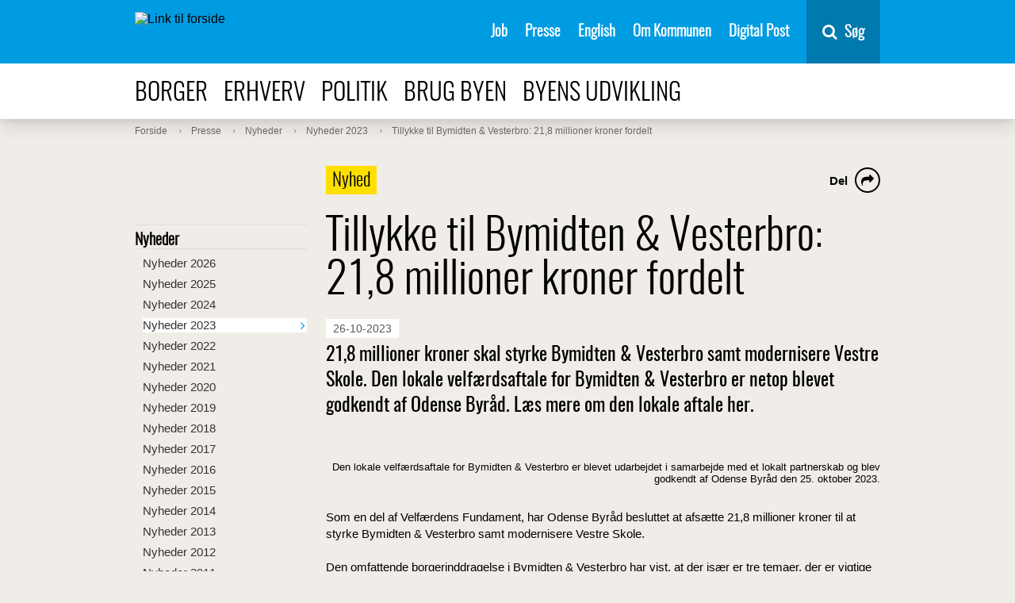

--- FILE ---
content_type: text/html; charset=utf-8
request_url: https://www.odense.dk/presse/nyheder/nyheder-2023/tillykke-til-bymidten-vesterbro-218-millioner-kroner-fordelt
body_size: 17269
content:



<!DOCTYPE html>
<html lang="da">
<head>
    

        <script>
            function moveSkipLinkToFirstBodyItem() {
                window.addEventListener('DOMContentLoaded',
                    function () {
                        var body = document.querySelector('body');
                        var skipLink = document.getElementById('skiptomaincontent');
                        // Wait for CookieInformation
                        setTimeout(function () {
                            if (skipLink) {
                                body.prepend(skipLink);
                            }

                            var coiRenew = document.querySelector('#Coi-Renew');
                            if (coiRenew) {
                                coiRenew.removeAttribute('tabindex');
                            }
                        },
                            300);
                    });
            }
        </script>
        <script id="CookieConsent" onload="moveSkipLinkToFirstBodyItem()" src="https://policy.app.cookieinformation.com/uc.js"
                data-culture="DA" type="text/javascript"></script>
<meta charset="UTF-8">
<meta name="viewport" content="width=device-width, initial-scale=1">
<meta http-equiv="X-UA-Compatible" content="IE=edge">
<meta name="title" content="Tillykke til Bymidten &amp; Vesterbro: 21,8 millioner kroner..." />
<meta name="description" content="21,8 millioner kroner skal styrke Bymidten &amp; Vesterbro samt modernisere Vestre Skole. Den lokale velf&#230;rdsaftale for Bymidten &amp; Vesterbro er netop blevet godkendt af Odense Byr&#229;d. L&#230;s mere om den lokale aftale her." />
<meta name="robots" content="index, follow, noodp">
<meta name="ID" content="{9340A852-5769-42E7-A1AB-9857D582A89C}" />
<meta name="SiteID" content="{A3E5C00E-1E00-4E62-87C2-8D71CB97838E}" />
<meta name="TemplateName" content="News" />
<meta name="url" content="https://www.odense.dk/presse/nyheder/nyheder-2023/tillykke-til-bymidten-vesterbro-218-millioner-kroner-fordelt" />
<meta name="driftsstatus" content="normal drift" />
<meta name="Last-Modified" content="2023-12-13T12:10:44Z" />
<meta name="Created" content="2023-10-26T07:17:13Z" />
<meta name="Deployed" content="2023-10-26T07:17:13Z" />
<meta property="og:title" content="Tillykke til Bymidten &amp; Vesterbro: 21,8 millioner kroner..." />
<meta property="og:type" content="website" />
<meta property="og:url" content="https://www.odense.dk/presse/nyheder/nyheder-2023/tillykke-til-bymidten-vesterbro-218-millioner-kroner-fordelt" />
<meta property="og:image" content="https://www.odense.dk/-/media/images/politik/politikker,-strategier-og-vision/task-force-velf&#230;rd/velf&#230;rdens-fundament/lokale-aftaler-og-skoler/2023-6-bymidten-,-a-,-vesterbro/munke-mose-(17).jpg" />




<title>Tillykke til Bymidten &amp; Vesterbro: 21,8 millioner kroner...</title>



<link rel="preload" href="/css/Odense/v-33acf115fe8cf858b8aee0efcb9d26dc/fonts/entypo.woff2?45744333" as="font" type="font/woff2" crossorigin>
<link rel="preload" href="/css/Odense/v-33acf115fe8cf858b8aee0efcb9d26dc/fonts/Oswald-Light-webfont.woff2" as="font" type="font/woff2" crossorigin>
<link rel="preload" href="/css/Odense/v-33acf115fe8cf858b8aee0efcb9d26dc/fonts/fontawesome-webfont.woff2?v=4.7.0" as="font" type="font/woff2" crossorigin>
<link href="/css/Odense/v-33acf115fe8cf858b8aee0efcb9d26dc/styles.min.css" rel="stylesheet" type="text/css">
<link rel="shortcut icon" href="/images/odense/favicon.ico" type="image/x-icon">
<link rel="icon" href="/images/odense/favicon.ico" type="image/x-icon">


    


        <!--Start Siteimprove script -->
<script type="text/javascript">
window.addEventListener('CookieInformationConsentGiven', function (event) {
                        if (CookieInformation.getConsentGivenFor('cookie_cat_statistic')) {
                        /*<![CDATA[*/
                        (function () {
                            var sz = document.createElement('script');
                            sz.type = 'text/javascript';
                            sz.async = true;
                            sz.src = '//siteimproveanalytics.com/js/siteanalyze_293239.js';
                            var s = document.getElementsByTagName('script')[0];
                            s.parentNode.insertBefore(sz, s);
                        })();
                        /*]]>*/}}, false);</script>
           <!-- End Siteimprove script -->

<!-- www.Cludo.com search start CSS -->
<script>
window.addEventListener('CookieInformationConsentGiven', function(event) {
if (CookieInformation.getConsentGivenFor('cookie_cat_functional') ) {
	
	 var head  = document.getElementsByTagName('head')[0];
    var link  = document.createElement('link');
    link.rel  = 'stylesheet';
    link.type = 'text/css';
    link.href = '//customer.cludo.com/css/39/40/cludo-search.min.css';
    head.appendChild(link);	
          }
    }, false); 
	</script>
<!-- www.Cludo.com search end CSS   -->
<!-- www.Cludo.com search start JS -->
<!--[if lte IE 9]>
<script data-consent-src=="https://api.cludo.com/scripts/xdomain.js" slave="//api.cludo.com/proxy.html" data-category-consent="cookie_cat_functional"></script>
<![endif]-->
<!-- www.Cludo.com search end JS -->

<!-- www.Cludo.com Search body init script end -->

    <script src="" data-consent-src="https://rum-static.pingdom.net/pa-5a17da1c8bb0c695f17b23c6.js" data-category-consent="cookie_cat_statistic" async></script>


    
</head>
<body class="news no-table-formatting">
    <div class="page-wrapper" role="main" aria-label="Sidens indhold">
        <section id="skiptomaincontent" aria-label="Spring til indhold">
            <a href="#maincontent" class="skiptomaincontent">Spring til indhold</a>
        </section>

        <div class="canvas" id="canvas">
            <header>
                





<nav class="menu " itemscope itemtype="http://schema.org/SiteNavigationElement" aria-label="Servicemenu">
    <div class="container menu__container">

        <a href="https://www.odense.dk/" class="menu__logo-container">
            <img src="https://www.odense.dk/-/media/odense/design/oklogonoborder.svg?iar=0&amp;mh=33" class="menu__logo" alt="Link til forside" />
        </a>


        <ul class="menu__items">
                            <li class="menu__item">
                                                                    <a href="https://www.odense.dk/job" class="menu__link" id="{24AE0149-7ED9-4199-94A0-1534ED1A3C54}" target="_self" class="">

                                        Job

                                    </a>

                            </li>
                            <li class="menu__item">
                                                                    <a href="https://www.odense.dk/presse" class="menu__link" id="{49254C0E-9F05-4D92-82A9-A782C35FCE02}" target="_self" class="">

                                        Presse

                                    </a>

                            </li>
                            <li class="menu__item">
                                                                    <a href="https://english.odense.dk/" class="menu__link" id="{18B73BA5-D8B5-43F5-9C37-FE6513948B41}" target="_blank" class="">

                                        English

                                    </a>

                            </li>
                            <li class="menu__item">
                                                                    <a href="https://www.odense.dk/om-kommunen" class="menu__link" id="{BD8E8AB5-9D13-4228-B907-336A7B613664}" target="_self" class="">

                                        Om Kommunen

                                    </a>

                            </li>
                            <li class="menu__item">
                                                                    <a href="https://post.borger.dk" class="menu__link" id="{F86879FB-03E4-4AC7-A29D-8B7EF2B01B6E}" target="_blank" class="">

                                        Digital Post

                                    </a>

                            </li>
        </ul>
        <div class="menu__button-container">
            <button id="mobile-menu-button" aria-expanded="false" class="menu__button">
                <span class="mobile-buttons-icon fa fa-bars"></span>
                <span class="mobile-buttons-icon fa fa-close"></span>
                <span class="mobile-menu-open">Menu</span>
                <span class="mobile-menu-close">Luk</span>
            </button>
        </div>

            <div id="vue-search-app">
                <nav-search inline-template>
                    <div class="nav-search">
                        <button v-on:keydown.enter.prevent.stop="showHideSearchField" v-on:click.prevent.stop="showHideSearchField" type="button" title="Søg" class="nav-search__button">
                            <span class="fa fa-search fa-6">
                            </span>
                            <span class="nav-search__button-text">S&#248;g</span>
                        </button>
                        <div class="nav-search__container"
                             v-show="showSearchField">
                            <div class="nav-search__field-container">
                                <input name="searchrequest"
                                       class="nav-search__field"
                                       type="search"
                                       value=""
                                       ref="searchField"
                                       autocomplete="off"
                                       title="S&#248;g"
                                       placeholder="Skriv det du s&#248;ger her"
                                       v-model="query"
                                       v-on:keydown.enter="search"
                                       v-on:input="query = $event.target.value"
                                       v-on:keydown.down="down"
                                       v-on:keydown.up="up"
                                       v-bind:class="{'nav-search__field--suggestions' : suggestions.length && query.length}">
                                <button v-on:keydown.enter="search"
                                        v-on:click="search"
                                        class="nav-search__search-button">
                                    S&#248;g
                                    </button>
                                </div>
                                <ul class="nav-search__suggestions" v-if="suggestions.length && query.length" role="listbox" aria-label="søgeforslag">
                                    <li class="nav-search__suggestion" v-on:click="suggestionClick(suggestion.suggestion)" role="option" v-bind:class="{'nav-search__suggestion--highlight' : index === arrowIndex}" v-for="(suggestion, index) in suggestions" :key="index">
                                        <span v-html="suggestion.formatted"></span>
                                    </li>
                                </ul>
                            </div>
                        </div>
                    </nav-search>
                </div>
    </div>
</nav>


<nav class="menu-top" itemscope itemtype="http://schema.org/SiteNavigationElement" aria-label="Navigation i toppen af siden">
    <div class="container">
        <ul>
                            <li>
                                <a class="" href="https://www.odense.dk/borger">
                                    Borger
                                </a>
                            </li>
                            <li>
                                <a class="" href="https://www.odense.dk/erhverv">
                                    Erhverv
                                </a>
                            </li>
                            <li>
                                <a class="" href="https://www.odense.dk/politik">
                                    Politik
                                </a>
                            </li>
                            <li>
                                <a class="" href="https://www.odense.dk/brug-byen">
                                    Brug byen
                                </a>
                            </li>
                            <li>
                                <a class="" href="https://www.odense.dk/byens-udvikling">
                                    Byens udvikling
                                </a>
                            </li>
        </ul>
    </div>
</nav>


            </header>
            <section role="main" class="main" aria-label="Sidens prim&#230;re indhold">









    <nav class="breadcrumb" itemscope itemtype="http://schema.org/SiteNavigationElement" aria-label="Br&#248;dkrumme">
        <div class="container">
            <ol itemscope itemtype="http://schema.org/BreadcrumbList">
                        <li itemprop="itemListElement" itemscope itemtype="http://schema.org/ListItem">
                            <a class="" itemprop="item" href="https://www.odense.dk/">
                                <span itemprop="name">Forside</span>
                                <meta itemprop="position" content="1" />
                            </a>

                        </li>
                        <li itemprop="itemListElement" itemscope itemtype="http://schema.org/ListItem">
                            <a class="" itemprop="item" href="https://www.odense.dk/presse">
                                <span itemprop="name">Presse</span>
                                <meta itemprop="position" content="3" />
                            </a>

                        </li>
                        <li itemprop="itemListElement" itemscope itemtype="http://schema.org/ListItem">
                            <a class="" itemprop="item" href="https://www.odense.dk/presse/nyheder">
                                <span itemprop="name">Nyheder</span>
                                <meta itemprop="position" content="4" />
                            </a>

                        </li>
                        <li itemprop="itemListElement" itemscope itemtype="http://schema.org/ListItem">
                            <a class="" itemprop="item" href="https://www.odense.dk/presse/nyheder/nyheder-2023">
                                <span itemprop="name">Nyheder 2023</span>
                                <meta itemprop="position" content="5" />
                            </a>

                        </li>
                        <li itemprop="itemListElement" itemscope itemtype="http://schema.org/ListItem">
                            <a class="" itemprop="item" href="https://www.odense.dk/presse/nyheder/nyheder-2023/tillykke-til-bymidten-vesterbro-218-millioner-kroner-fordelt">
                                <span itemprop="name">Tillykke til Bymidten &amp; Vesterbro: 21,8 millioner kroner fordelt</span>
                                <meta itemprop="position" content="6" />
                            </a>

                        </li>
            </ol>
        </div>
    </nav>







<div class="grid-container">
    <div class="row">
        <div class="column-3 column-3--menu-side">
                        <nav class="menu-side" itemscope itemtype="http://schema.org/SiteNavigationElement" aria-label="Menu">
                            <ul class="">
                        <li class=" open">
                            <a class=" active" href="https://www.odense.dk/presse/nyheder" itemprop="url">
                                Nyheder
                            </a>
            <ul class=" submenu">
                        <li class="">
                            <a class="" href="https://www.odense.dk/presse/nyheder/nyheder-2026" itemprop="url">
                                Nyheder 2026
                            </a>

                        </li>
                        <li class="">
                            <a class="" href="https://www.odense.dk/presse/nyheder/nyheder-2025" itemprop="url">
                                Nyheder 2025
                            </a>

                        </li>
                        <li class="">
                            <a class="" href="https://www.odense.dk/presse/nyheder/nyheder-2024" itemprop="url">
                                Nyheder 2024
                            </a>

                        </li>
                        <li class=" active">
                            <a class=" current" href="https://www.odense.dk/presse/nyheder/nyheder-2023" itemprop="url">
                                Nyheder 2023
                            </a>

                        </li>
                        <li class="">
                            <a class="" href="https://www.odense.dk/presse/nyheder/nyheder-2022" itemprop="url">
                                Nyheder 2022
                            </a>

                        </li>
                        <li class="">
                            <a class="" href="https://www.odense.dk/presse/nyheder/nyheder-2021" itemprop="url">
                                Nyheder 2021
                            </a>

                        </li>
                        <li class="">
                            <a class="" href="https://www.odense.dk/presse/nyheder/nyheder-2020" itemprop="url">
                                Nyheder 2020
                            </a>

                        </li>
                        <li class="">
                            <a class="" href="https://www.odense.dk/presse/nyheder/nyheder-2019" itemprop="url">
                                Nyheder 2019
                            </a>

                        </li>
                        <li class="">
                            <a class="" href="https://www.odense.dk/presse/nyheder/nyheder-2018" itemprop="url">
                                Nyheder 2018
                            </a>

                        </li>
                        <li class="">
                            <a class="" href="https://www.odense.dk/presse/nyheder/nyheder-2017" itemprop="url">
                                Nyheder 2017
                            </a>

                        </li>
                        <li class="">
                            <a class="" href="https://www.odense.dk/presse/nyheder/nyheder-2016" itemprop="url">
                                Nyheder 2016
                            </a>

                        </li>
                        <li class="">
                            <a class="" href="https://www.odense.dk/presse/nyheder/nyheder-2015" itemprop="url">
                                Nyheder 2015
                            </a>

                        </li>
                        <li class="">
                            <a class="" href="https://www.odense.dk/presse/nyheder/nyheder-2014" itemprop="url">
                                Nyheder 2014
                            </a>

                        </li>
                        <li class="">
                            <a class="" href="https://www.odense.dk/presse/nyheder/nyheder-2013" itemprop="url">
                                Nyheder 2013
                            </a>

                        </li>
                        <li class="">
                            <a class="" href="https://www.odense.dk/presse/nyheder/nyheder-2012" itemprop="url">
                                Nyheder 2012
                            </a>

                        </li>
                        <li class="">
                            <a class="" href="https://www.odense.dk/presse/nyheder/nyheder-2011" itemprop="url">
                                Nyheder 2011
                            </a>

                        </li>
                        <li class="">
                            <a class="" href="https://www.odense.dk/presse/nyheder/nyheder-2010" itemprop="url">
                                Nyheder 2010
                            </a>

                        </li>
                        <li class="">
                            <a class="" href="https://www.odense.dk/presse/nyheder/nyheder-2009" itemprop="url">
                                Nyheder 2009
                            </a>

                        </li>

            </ul>

                        </li>
                        <li class="">
                            <a class="" href="https://www.odense.dk/presse/pressemeddelelser" itemprop="url">
                                Pressemeddelelser
                            </a>

                        </li>
                        <li class="">
                            <a class="" href="https://www.odense.dk/presse/pressekontakter-til-forvaltninger" itemprop="url">
                                Pressekontakter til forvaltninger
                            </a>

                        </li>
                        <li class="">
                            <a class="" href="https://www.odense.dk/presse/annoncering-officielt" itemprop="url">
                                Officielle meddelelser
                            </a>

                        </li>
                        <li class="">
                            <a class="" href="https://www.odense.dk/presse/investeringer-og-beholdningslister-i-odense-kommune" itemprop="url">
                                Investeringer og beholdningslister i Odense Kommune
                            </a>

                        </li>
                        <li class="">
                            <a class="" href="https://www.odense.dk/presse/postlister" itemprop="url">
                                &#197;bne postlister fra Odense Kommune
                            </a>

                        </li>
                        <li class="">
                            <a class="" href="https://www.odense.dk/presse/nyhedsbreve" itemprop="url">
                                Nyhedsbreve fra Odense Kommune
                            </a>

                        </li>
                        <li class="">
                            <a class="" href="https://www.odense.dk/presse/rss-feed" itemprop="url">
                                Abonn&#233;r p&#229; nyheder og presse-meddelelser fra Odense Kommune
                            </a>

                        </li>

            </ul>

            </nav>

        </div>
        <div class="column-9">
            <span id="maincontent" title="Hovedindhold"></span>
            

<article itemscope itemtype="http://schema.org/Article" class="article">
    <div itemprop="articleBody" class="content">

        



<div class="subsite-intro  news">
        <div class="news-intro">Nyhed</div>
    <h1 class="title" itemprop="headline">
        Tillykke til Bymidten & Vesterbro: 21,8 millioner kroner fordelt
    </h1>

    
    <div class="some" aria-label="dele links">
        <div class="some__item some__item--share visible">
            <button class="some__link" aria-labelledby="share-label">
                <span class="fa fa-share"></span>
            </button>
        </div>

        <div class="some__item" aria-hidden="true">
            <a target="_blank" class="some__link" title="del på e-mail" tabindex="-1" href="mailto:?&subject=&body=https%3a%2f%2fwww.odense.dk%2fpresse%2fnyheder%2fnyheder-2023%2ftillykke-til-bymidten-vesterbro-218-millioner-kroner-fordelt">
                <span class="fa fa-envelope-o"></span>
            </a>
        </div>
        <div class="some__item" aria-hidden="true">
            <a target="_blank" class="some__link" title="del på linkedIn" tabindex="-1" href="https://www.linkedin.com/shareArticle?mini=true&url=https%3a%2f%2fwww.odense.dk%2fpresse%2fnyheder%2fnyheder-2023%2ftillykke-til-bymidten-vesterbro-218-millioner-kroner-fordelt">
                <span class="fa fa-linkedin-square"></span>
            </a>
        </div>
        <div class="some__item" aria-hidden="true">
            <a target="_blank" class="some__link" title="del på twitter" tabindex="-1" href="https://twitter.com/intent/tweet?text=https%3a%2f%2fwww.odense.dk%2fpresse%2fnyheder%2fnyheder-2023%2ftillykke-til-bymidten-vesterbro-218-millioner-kroner-fordelt">
                <span class="fa fa-twitter"></span>
            </a>
        </div>
        <div class="some__item" aria-hidden="true">
            <a target="_blank" class="some__link" title="del på facebook" tabindex="-1" href="https://www.facebook.com/sharer/sharer.php?u=https%3a%2f%2fwww.odense.dk%2fpresse%2fnyheder%2fnyheder-2023%2ftillykke-til-bymidten-vesterbro-218-millioner-kroner-fordelt">
                <span class="fa fa-facebook"></span>
            </a>
        </div>
        <span id="share-label" class="some__share-label" tabindex="0">Del</span>
    </div>
        <span class="date">
            26-10-2023
        </span>
            <h2 class="teaser">
            21,8 millioner kroner skal styrke Bymidten & Vesterbro samt modernisere Vestre Skole. Den lokale velf&#230;rdsaftale for Bymidten & Vesterbro er netop blevet godkendt af Odense Byr&#229;d. L&#230;s mere om den lokale aftale her.
        </h2>
    </div>




        <figure>
            <img src="https://www.odense.dk/-/media/images/politik/politikker,-strategier-og-vision/task-force-velfærd/velfærdens-fundament/lokale-aftaler-og-skoler/2023-6-bymidten-,-a-,-vesterbro/munke-mose-(17).jpg?h=529&amp;iar=0&amp;mw=964&amp;w=940" alt="" width="940" height="529" itemtype="https://schema.org/ImageObject" DisableWebEdit="False" itemprop="Image" />
            <figcaption>Den lokale velf&#230;rdsaftale for Bymidten &amp; Vesterbro er blevet udarbejdet i samarbejde med et lokalt partnerskab og blev godkendt af Odense Byr&#229;d den 25. oktober 2023.</figcaption>
        </figure>


        <div class="richtext">
<p>Som en del af Velf&aelig;rdens Fundament, har Odense Byr&aring;d besluttet at afs&aelig;tte 21,8 millioner kroner til at styrke Bymidten &amp; Vesterbro samt modernisere Vestre Skole.&nbsp;<br />
&nbsp;<br />
Den omfattende borgerinddragelse i Bymidten &amp; Vesterbro har vist, at der is&aelig;r er tre temaer, der er vigtige for borgerne:<br />
De &aelig;stetiske rammer og den dejlige natur, kreativitet, leg og bev&aelig;gelse samt trafikale forhold og tryghed.<br />
<br />
- Jeg gl&aelig;der mig til at se de mange gode forslag blive f&oslash;rt ud i livet til gavn b&aring;de for beboerne p&aring; Vesterbro og i bymidten, men ogs&aring; for alle os andre, der bruger centrum. Jeg er s&aelig;rlig glad for, at man denne gang ogs&aring; har bedt de unge og de udsatte v&aelig;re med til at pege p&aring; l&oslash;sninger, der indbyder til styrkelse af f&aelig;llesskaberne, siger Christoffer Lilleholt, r&aring;dmand for Besk&aelig;ftigelses- og Socialforvaltningen (V).</p>
<p><span style="font-size: 21px; font-family: oswaldlight, Arial, sans-serif;">Engagerede borgere</span></p>
<p>Den 27. april 2023 blev der afholdt et online-m&oslash;de med lokale foreninger og bestyrelser i Bymidten &amp; Vesterbro. Repr&aelig;sentanter for foreninger og bestyrelser mv. kom med forslag og id&eacute;er til at styrke lokalomr&aring;det og Vestre Skole.&nbsp;&nbsp;<br />
<br />
Alle borgere i Bymidten &amp; Vesterbro havde i perioden fra den 17. april til den 9. maj 2023 mulighed for at komme med deres forslag og id&eacute;er digitalt i en sp&oslash;rgeskemaunders&oslash;gelse. 2.681 borgere har bidraget ved at besvare sp&oslash;rgeskemaet. Det svarer til 17 procent af borgerne i omr&aring;det.</p>
<p><span style="font-size: 21px; font-family: oswaldlight, Arial, sans-serif;">Ekstra fokus p&aring; unge og udsatte</span></p>
<p><span style="font-size: 21px; font-family: oswaldlight, Arial, sans-serif;"></span>For at sikre, at de unge i lokalomr&aring;det, som udg&oslash;r halvdelen af lokalomr&aring;dets befolkning, var ordentligt repr&aelig;senteret, har de v&aelig;ret inviteret til flere social dining events med en dertilh&oslash;rende workshop. Et af disse social dining arrangementer blev afholdt i samarbejde med foreningen SIND, som hjalp med at facilitere en dialog med unge med sindslidelser. Dertil blev der ogs&aring; ringet til over 1.000 unge i lokalomr&aring;det for at give dem endnu en mulighed for at give deres stemme til kende.&nbsp;</p>
<p>Der blev ogs&aring; afholdt et m&oslash;de i Kirkens Korsh&aelig;rs varmestue, hvor socialt udsatte fik mulighed for at dele deres dr&oslash;mme, &oslash;nsker og tanker for Bymidten &amp; Vesterbro.&nbsp;<br />
<br />
Vestre Skole dannede ogs&aring; rammen om et borgerm&oslash;de om, hvordan skolen ogs&aring; kan bruges som et muligt lokalt kulturcenter.<br />
<br />
Derudover var der et online-borgerm&oslash;de for alle borgere i Bymidten &amp; Vesterbro den 31. maj 2023, hvor de deltagende borgere fik lejlighed til at konkretisere og udvikle de id&eacute;er, der var kommet ind i forbindelse med sp&oslash;rgeskemaunders&oslash;gelsen.&nbsp;<br />
<br />
Den lokale velf&aelig;rdsaftale for Bymidten &amp; Vesterbro er blevet udarbejdet i samarbejde med et lokalt partnerskab og blev godkendt af Odense Byr&aring;d den 25. oktober 2023.</p>
<p>&nbsp;</p>
<div class="rte-facts">
<div class="rte-facts__heading">
<h2>S&aring;dan fordeler pengene sig</h2>
</div>
<input type="checkbox" id="1698304719496" /><label for="1698304719496" aria-label="Udvid faktaboks"><span class="fa fa-plus"></span></label>
<h3 class="rte-facts__content">Lokalomr&aring;det: 8,8 mio. kr.</h3>
<div class="rte-facts__content">Offentlige toiletter i Munke Mose: 1.000.000 kr.<br />
Mere kunst i bybilledet: 500.000 kr.<br />
Tilskud til Cityforeningen til lyskunst: 750.000 kr.<br />
Mere gr&oslash;nt i bybilledet: 450.000 kr.<br />
Etablering af permanente br&aelig;tspilsborde med stole: 200.000 kr.<br />
Nyt&aelig;nkning af og opgradering af legegaden ved Vestre Skole til en &rdquo;living street&rdquo;: 2.000.000 kr.<br />
Opgradering af Dronningens Park inklusiv legeplads p&aring; Vesterbro: 1.000.000 kr.<br />
Udvikling af pladsen p&aring; Vesterbro med minigolf: 100.000 kr.<br />
Renovering og modernisering af basketballbanen og pladsen ved Nonnebakken: 500.000 kr.<br />
Opgradering af legepladsen ved Thorsgade: 300.000 kr.<br />
Opgradering af eksisterende legepladser med handicapvenlighed: 300.000 kr.<br />
Tilskud til paraplyforeningen p&aring; Vestre Skole: 100.000 kr.<br />
Nyt&aelig;nkning af Huset til brug af skolen og lokalomr&aring;det: 1.000.000 kr.<br />
Etablering af amfi-omr&aring;de: 600.000 kr.&nbsp;<br />
<br />
</div>
<h3 class="rte-facts__content">Modernisering af Vestre Skole: 8,1 mio. kr.</h3>
<div class="rte-facts__content">Ny indretning og renovering af &oslash;stbygningens k&aelig;lder og faglokaler: 3.200.000 kr.<br />
Nyt&aelig;nkning af 2. sal i vestbygningen: 1.500.000 kr.&nbsp;<br />
Etablering af flere b&oslash;rne- og ungemilj&oslash;er: 500.000 kr.<br />
Toiletter og omkl&aelig;dningsrum: 1.000.000 kr.&nbsp;<br />
Renovering af tagterrassen: 400.000 kr.&nbsp;<br />
Modernisering af faglokaler og etablering af grupperum: 1.500.000 kr.&nbsp;<br />
<br />
</div>
<h3 class="rte-facts__content">Vedligehold af Vestre Skole: 4,9 mio. kr.</h3>
<div class="rte-facts__content">Klimask&aelig;rm&nbsp;<br />
Indeklima&nbsp;<br />
Indvendig- og udvendigt vedligehold<br />
<br />
<a href="https://www.odense.dk/politik/politikker-strategier-og-planer/velfaerd/lokale-velfaerdsaftaler/lokalomraader/bymidten-vesterbro/den-lokale-aftale">Se hele aftalen p&aring; odense.dk/bymidten.</a><br />
<div>&nbsp;</div>
</div>
</div>
<p>&nbsp;</p>
<p><span class="links"><a href="https://www.odense.dk/-/media/images/politik/politikker,-strategier-og-vision/task-force-velfærd/velfærdens-fundament/lokale-aftaler-og-skoler/2023-6-bymidten-,-a-,-vesterbro/hovedpunkterne-fra-den-lokale-velfærdsaftale-for-bymidten-,-a-,-vesterbro.pdf">L&AElig;S MERE: Hovedpunkter fra den lokale aftale for Bymidten &amp; Vesterbro</a><br />
<a href="https://www.odense.dk/-/media/images/politik/politikker,-strategier-og-vision/task-force-velfærd/velfærdens-fundament/lokale-aftaler-og-skoler/2023-6-bymidten-,-a-,-vesterbro/lokal-velfærdsaftale-for-bymidten-,-a-,-vesterbro---(vestre-skole).pdf">L&AElig;S MERE: L&aelig;s hele den lokale aftale for Bymidten &amp; Vesterbro&nbsp;</a></span></p>
<div>&nbsp;</div>
<p>&nbsp;</p>
<div>&nbsp;</div>        </div>

        

    </div>



</article>

<script>
    //hide tapbanner on press announcements if exists, with script on id 971129, not able to be selected with css
    if (document.getElementById('971129'))
        document.getElementById('971129').style.display = 'none';
</script>



            



    <div class="article grid-container">
<div class="meta">
        <p class="date" itemprop="datePublished" content="20231213T011244Z">Opdateret 13-12-2023</p>
                    <p class="author" itemprop="Author" itemscope itemtype="http://schema.org/Organization">Borgmesterforvaltningen</p>
</div>
</div>


        </div>
    </div>
</div>

                            </section>


                <div class="bottom-spacer"></div>
            

    <footer itemscope itemtype="http://schema.org/WPFooter">
    <div class="grid-container">
    <div class="row">
        <div class="column-3">
            <div class="headline">Odense Kommune</div>
            <ul >
                <li itemscope itemtype="http://schema.org/ListItem"></li>
                <li itemscope itemtype="http://schema.org/ListItem"> </li>
                <li itemscope itemtype="http://schema.org/ListItem">CVR-nummer: 35209115</li>
                <li itemscope itemtype="http://schema.org/ListItem" class="margin-top">Telefon: 66 13 13 72</li>
                <li itemscope itemtype="http://schema.org/ListItem"></li>
            </ul>
                <ul class="social">

                                            <li>
                            <a href="https://www.linkedin.com/company/odense-kommune" target="_blank" aria-label="Se Odense Kommunes side p&#229; LinkedIn">
                                <span class="fa fa-linkedin"></span>
                            </a>
                        </li>
                                            <li>
                            <a href="https://www.instagram.com/odensekommune/" target="_blank" aria-label="Se Odense Kommunes side p&#229; Instagram">
                                <span class="fa fa-instagram"></span>
                            </a>
                        </li>
                                            <li>
                            <a href="https://www.facebook.com/OdenseKom" target="_blank" aria-label="Se Odense Kommunes side p&#229; Facebook">
                                <span class="fa fa-facebook"></span>
                            </a>
                        </li>
                </ul>
        </div>
        <div class="column-3">
            <div class="headline"></div>
            <ul>
                <li itemscope itemtype="http://schema.org/ListItem"></li>
                <li itemscope itemtype="http://schema.org/ListItem"> </li>
                <li itemscope itemtype="http://schema.org/ListItem" class="margin-top"></li>
                <li itemscope itemtype="http://schema.org/ListItem" class="margin-top"></li>
            </ul>
        </div>
        <div class="column-6 byvaaben-container">
<img src="https://www.odense.dk/-/media/odense/design/hvid_uden-tekst.png?h=235&amp;iar=0&amp;mw=300&amp;w=200" class="byvaaben" alt="Link til forside" width="200" height="235" />            <nav aria-label="navigation footerlinks">
                    <ul itemscope itemtype="http://schema.org/SiteNavigationElement">
                            <li>
                                <a itemscope itemprop="url" href="https://www.odense.dk/om-kommunen/kontakt-til-kommunen">
                                    Kontakt kommunen
                                </a>
                            </li>
                            <li>
                                <a itemscope itemprop="url" href="https://www.odense.dk/presse">
                                    Presse
                                </a>
                            </li>
                                                    <li>
                                <a itemscope itemprop="url" href="http://was.digst.dk/odense-dk" target="_blank">
                                    Tilg&#230;ngelighedserkl&#230;ring
                                </a>
                            </li>
                                                                    </ul>
            </nav>
        </div>
    </div>
    </div>

    </footer>

            <div id="menu-modal" class="menu__modal">
                <div class="overlay"></div>
            </div>
            <div id="mobile-menu-modal" class="menu__modal menu__modal--mobile">
                <div class="overlay"></div>
            </div>
        </div>
        

            <div class="mobile-menu-container">
                <nav data-currentitem="{9340A852-5769-42E7-A1AB-9857D582A89C}" class="menu-mobile" data-homeItemId="{A3E5C00E-1E00-4E62-87C2-8D71CB97838E}" id="menu-mobile" itemscope itemtype="http://schema.org/SiteNavigationElement" aria-label="Mobilmenu">
      <ul>
              <li>
                      <a href="https://www.odense.dk/borger" class="submenu-toggle" data-itemid="{8122CCC6-23DD-4956-A418-A83809D32073}">
                          <span>Borger</span>
                          <button class="menu-icon entypo-plus" tabindex="0" aria-label="Åben submenu for Borger"></button>
                      </a>
                      <ul data-staticMenu class="submenu">
                              <li>
                                  <a href="https://www.odense.dk/borger/bolig" class="submenu-toggle" data-menu-dynamic data-itemid="{844E6A01-831C-4257-A089-C07B184D8F0A}">
                                      <span>Bolig </span>
                                      <button class="menu-icon entypo-plus" tabindex="0" aria-label="Åben submenu for Bolig "></button>
                                  </a>

                              </li>
                              <li>
                                  <a href="https://www.odense.dk/borger/borgerservice" class="submenu-toggle" data-menu-dynamic data-itemid="{DC80D6DD-5A06-4A76-B5A7-258C082ED947}">
                                      <span>Borgerservice</span>
                                      <button class="menu-icon entypo-plus" tabindex="0" aria-label="Åben submenu for Borgerservice"></button>
                                  </a>

                              </li>
                              <li>
                                  <a href="https://www.odense.dk/borger/byggeri" class="submenu-toggle" data-menu-dynamic data-itemid="{9ADE89C5-5DBF-446D-83D4-A41D4C7DF272}">
                                      <span>Byggeri</span>
                                      <button class="menu-icon entypo-plus" tabindex="0" aria-label="Åben submenu for Byggeri"></button>
                                  </a>

                              </li>
                              <li>
                                  <a href="https://www.odense.dk/borger/familie-boern-og-unge" class="submenu-toggle" data-menu-dynamic data-itemid="{D6143B98-DB8F-4D97-B49A-FD8ECCAC4CF5}">
                                      <span>Familie, b&#248;rn og unge</span>
                                      <button class="menu-icon entypo-plus" tabindex="0" aria-label="Åben submenu for Familie, b&#248;rn og unge"></button>
                                  </a>

                              </li>
                              <li>
                                  <a href="https://www.odense.dk/borger/handicap" class="submenu-toggle" data-menu-dynamic data-itemid="{C6A7FFA0-8CBA-4C0E-92F7-9F0729A0361D}">
                                      <span>Handicap</span>
                                      <button class="menu-icon entypo-plus" tabindex="0" aria-label="Åben submenu for Handicap"></button>
                                  </a>

                              </li>
                              <li>
                                  <a href="https://www.odense.dk/borger/job-og-uddannelse" class="submenu-toggle" data-menu-dynamic data-itemid="{2C4AA69E-BAB1-413A-9F4E-8030BE808FBB}">
                                      <span>Job og uddannelse</span>
                                      <button class="menu-icon entypo-plus" tabindex="0" aria-label="Åben submenu for Job og uddannelse"></button>
                                  </a>

                              </li>
                              <li>
                                  <a href="https://www.odense.dk/borger/miljoe-og-affald" class="submenu-toggle" data-menu-dynamic data-itemid="{F8AF3E5E-4A91-44DB-A243-89041EB9CCC2}">
                                      <span>Milj&#248; og affald</span>
                                      <button class="menu-icon entypo-plus" tabindex="0" aria-label="Åben submenu for Milj&#248; og affald"></button>
                                  </a>

                              </li>
                              <li>
                                  <a href="https://www.odense.dk/borger/parker-og-natur" class="submenu-toggle" data-menu-dynamic data-itemid="{8EC30607-49F3-4D60-8BF2-5DB5E2E9936E}">
                                      <span>Parker og natur</span>
                                      <button class="menu-icon entypo-plus" tabindex="0" aria-label="Åben submenu for Parker og natur"></button>
                                  </a>

                              </li>
                              <li>
                                  <a href="https://www.odense.dk/borger/sundhed-og-sygdom" class="submenu-toggle" data-menu-dynamic data-itemid="{4262F0A9-2990-44F7-9F32-EB91532A9B88}">
                                      <span>Sundhed og sygdom</span>
                                      <button class="menu-icon entypo-plus" tabindex="0" aria-label="Åben submenu for Sundhed og sygdom"></button>
                                  </a>

                              </li>
                              <li>
                                  <a href="https://www.odense.dk/borger/trafik-og-veje" class="submenu-toggle" data-menu-dynamic data-itemid="{DDA235B2-D85C-412D-97F3-3D65A6A2B9FC}">
                                      <span>Trafik og veje</span>
                                      <button class="menu-icon entypo-plus" tabindex="0" aria-label="Åben submenu for Trafik og veje"></button>
                                  </a>

                              </li>
                              <li>
                                  <a href="https://www.odense.dk/borger/udsatte-voksne" class="submenu-toggle" data-menu-dynamic data-itemid="{18B5198A-A689-486B-B257-140A00A82FD1}">
                                      <span>Udsatte voksne</span>
                                      <button class="menu-icon entypo-plus" tabindex="0" aria-label="Åben submenu for Udsatte voksne"></button>
                                  </a>

                              </li>
                              <li>
                                  <a href="https://www.odense.dk/borger/aeldre-og-seniorer" class="submenu-toggle" data-menu-dynamic data-itemid="{F534337A-F5A7-41E3-A8AC-3FAA965E8D34}">
                                      <span>&#198;ldre og seniorer</span>
                                      <button class="menu-icon entypo-plus" tabindex="0" aria-label="Åben submenu for &#198;ldre og seniorer"></button>
                                  </a>

                              </li>
                      </ul>
              </li>
              <li>
                      <a href="https://www.odense.dk/erhverv" class="submenu-toggle" data-itemid="{4A7A090A-D038-4715-80BA-9B5D34B84CCE}">
                          <span>Erhverv</span>
                          <button class="menu-icon entypo-plus" tabindex="0" aria-label="Åben submenu for Erhverv"></button>
                      </a>
                      <ul data-staticMenu class="submenu">
                              <li>
                                  <a href="https://www.odense.dk/erhverv/virksomhed-i-odense" class="submenu-toggle" data-menu-dynamic data-itemid="{63BCEF82-7ECA-43B7-9BD6-D4E83C7844DE}">
                                      <span>Virksomhed i Odense</span>
                                      <button class="menu-icon entypo-plus" tabindex="0" aria-label="Åben submenu for Virksomhed i Odense"></button>
                                  </a>

                              </li>
                              <li>
                                  <a href="https://www.odense.dk/erhverv/tilladelser-og-bevillinger" class="submenu-toggle" data-menu-dynamic data-itemid="{BBBF7D61-8372-45FA-8F85-EA9BFFB52287}">
                                      <span>Tilladelser og bevillinger</span>
                                      <button class="menu-icon entypo-plus" tabindex="0" aria-label="Åben submenu for Tilladelser og bevillinger"></button>
                                  </a>

                              </li>
                              <li>
                                  <a href="https://www.odense.dk/erhverv/udbud" class="submenu-toggle" data-menu-dynamic data-itemid="{F3A53ABD-4EA5-49AF-9424-60F9742215F3}">
                                      <span>Udbud</span>
                                      <button class="menu-icon entypo-plus" tabindex="0" aria-label="Åben submenu for Udbud"></button>
                                  </a>

                              </li>
                              <li>
                                  <a href="https://www.odense.dk/erhverv/erhvervskontakten" class="submenu-toggle" data-menu-dynamic data-itemid="{E1324FCC-3A46-4CE7-807B-1EC862F11322}">
                                      <span>ErhvervsKontakten</span>
                                      <button class="menu-icon entypo-plus" tabindex="0" aria-label="Åben submenu for ErhvervsKontakten"></button>
                                  </a>

                              </li>
                              <li>
                                  <a href="https://www.odense.dk/erhverv/virksomhed-og-arbejdskraft" class="submenu-toggle" data-menu-dynamic data-itemid="{9A859A4F-AC4E-4335-92AE-9243F93D455C}">
                                      <span>Virksomhed og Arbejdskraft</span>
                                      <button class="menu-icon entypo-plus" tabindex="0" aria-label="Åben submenu for Virksomhed og Arbejdskraft"></button>
                                  </a>

                              </li>
                              <li>
                                  <a href="https://www.odense.dk/erhverv/byggeri-og-miljoe" class="submenu-toggle" data-menu-dynamic data-itemid="{FE0C379D-ED23-43B1-9071-D43BB9797BCC}">
                                      <span>Byggeri og milj&#248;</span>
                                      <button class="menu-icon entypo-plus" tabindex="0" aria-label="Åben submenu for Byggeri og milj&#248;"></button>
                                  </a>

                              </li>
                              <li>
                                  <a href="https://www.odense.dk/erhverv/ivaerksaetter" class="submenu-toggle" data-menu-dynamic data-itemid="{57AB9DB4-4D1A-4DD2-8D6C-3CAB8AF3AC60}">
                                      <span>Odense Iv&#230;rks&#230;tterservice</span>
                                      <button class="menu-icon entypo-plus" tabindex="0" aria-label="Åben submenu for Odense Iv&#230;rks&#230;tterservice"></button>
                                  </a>

                              </li>
                      </ul>
              </li>
              <li>
                      <a href="https://www.odense.dk/politik" class="submenu-toggle" data-itemid="{9842654B-78C0-4A9E-AAEE-DE8689AC1AE7}">
                          <span>Politik</span>
                          <button class="menu-icon entypo-plus" tabindex="0" aria-label="Åben submenu for Politik"></button>
                      </a>
                      <ul data-staticMenu class="submenu">
                              <li>
                                  <a href="https://www.odense.dk/politik/odense-byraad" class="submenu-toggle" data-menu-dynamic data-itemid="{F1879904-F495-41B5-8D25-7F5BE59B28B9}">
                                      <span>Byr&#229;d og politiske udvalg</span>
                                      <button class="menu-icon entypo-plus" tabindex="0" aria-label="Åben submenu for Byr&#229;d og politiske udvalg"></button>
                                  </a>

                              </li>
                              <li>
                                  <a href="https://www.odense.dk/politik/politikker-strategier-og-planer" class="submenu-toggle" data-menu-dynamic data-itemid="{5841ACA4-859A-4510-B646-CF14BB8772B8}">
                                      <span>Politikker, strategier og planer</span>
                                      <button class="menu-icon entypo-plus" tabindex="0" aria-label="Åben submenu for Politikker, strategier og planer"></button>
                                  </a>

                              </li>
                              <li>
                                  <a href="https://www.odense.dk/politik/valg" class="submenu-toggle" data-menu-dynamic data-itemid="{17F0C325-EFEC-410F-AA09-ED5B05A6076F}">
                                      <span>Valg</span>
                                      <button class="menu-icon entypo-plus" tabindex="0" aria-label="Åben submenu for Valg"></button>
                                  </a>

                              </li>
                              <li>
                                  <a href="https://www.odense.dk/politik/integration-og-mangfoldighed" class="submenu-toggle" data-menu-dynamic data-itemid="{E3143C19-AA7D-4FA5-B78D-E0F04FF904FB}">
                                      <span>Integration og mangfoldighed</span>
                                      <button class="menu-icon entypo-plus" tabindex="0" aria-label="Åben submenu for Integration og mangfoldighed"></button>
                                  </a>

                              </li>
                              <li>
                                  <a href="https://www.odense.dk/politik/oekonomi-og-effektstyring" class="submenu-toggle" data-menu-dynamic data-itemid="{2FC6EF58-F2EA-4608-9CE3-57D6BCE0562F}">
                                      <span>&#216;konomi og effektstyring</span>
                                      <button class="menu-icon entypo-plus" tabindex="0" aria-label="Åben submenu for &#216;konomi og effektstyring"></button>
                                  </a>

                              </li>
                              <li>
                                  <a href="https://www.odense.dk/politik/faa-indflydelse" class="submenu-toggle" data-menu-dynamic data-itemid="{3800D08F-716E-4FC7-B37F-9D94CDA1EBA5}">
                                      <span>F&#229; indflydelse</span>
                                      <button class="menu-icon entypo-plus" tabindex="0" aria-label="Åben submenu for F&#229; indflydelse"></button>
                                  </a>

                              </li>
                              <li>
                                  <a href="https://www.odense.dk/politik/dagsordner-og-referater" class="submenu-toggle" data-menu-dynamic data-itemid="{02A1807D-75EA-4AFD-A149-8EB5B14059E1}">
                                      <span>Dagsordner og referater</span>
                                      <button class="menu-icon entypo-plus" tabindex="0" aria-label="Åben submenu for Dagsordner og referater"></button>
                                  </a>

                              </li>
                      </ul>
              </li>
              <li>
                      <a href="https://www.odense.dk/brug-byen" class="submenu-toggle" data-itemid="{04A0946A-05E0-4D4E-A754-E10991FC98B1}">
                          <span>Brug byen</span>
                          <button class="menu-icon entypo-plus" tabindex="0" aria-label="Åben submenu for Brug byen"></button>
                      </a>
                      <ul data-staticMenu class="submenu">
                              <li>
                                  <a href="https://www.odense.dk/brug-byen/studieliv" class="submenu-toggle" data-menu-dynamic data-itemid="{CDAD6F1F-3791-44FB-BEB7-5EAD5AF33CE0}">
                                      <span>Studieliv</span>
                                      <button class="menu-icon entypo-plus" tabindex="0" aria-label="Åben submenu for Studieliv"></button>
                                  </a>

                              </li>
                              <li>
                                  <a href="https://www.odense.dk/brug-byen/puljer-og-stoette" class="submenu-toggle" data-menu-dynamic data-itemid="{A42CA88F-E65E-4CF7-A82B-022BABB59D53}">
                                      <span>Puljer og st&#248;tte</span>
                                      <button class="menu-icon entypo-plus" tabindex="0" aria-label="Åben submenu for Puljer og st&#248;tte"></button>
                                  </a>

                              </li>
                              <li>
                                  <a href="https://www.odense.dk/brug-byen/foreningsliv-og-frivillighed" class="submenu-toggle" data-menu-dynamic data-itemid="{6EE9EE9B-400B-4F98-A375-87AB1FBB0092}">
                                      <span>Foreningsliv og frivillighed</span>
                                      <button class="menu-icon entypo-plus" tabindex="0" aria-label="Åben submenu for Foreningsliv og frivillighed"></button>
                                  </a>

                              </li>
                              <li>
                                  <a href="https://www.odense.dk/brug-byen/arrangoer-i-odense" class="submenu-toggle" data-menu-dynamic data-itemid="{EB774503-3813-4617-98BC-B0BEC825A036}">
                                      <span>Arrang&#248;r i Odense</span>
                                      <button class="menu-icon entypo-plus" tabindex="0" aria-label="Åben submenu for Arrang&#248;r i Odense"></button>
                                  </a>

                              </li>
                              <li>
                                  <a href="https://www.odense.dk/brug-byen/fritid-og-udeliv" class="submenu-toggle" data-menu-dynamic data-itemid="{47D56288-99A8-40D4-A3D9-03DEC1C8664E}">
                                      <span>Fritid og udeliv</span>
                                      <button class="menu-icon entypo-plus" tabindex="0" aria-label="Åben submenu for Fritid og udeliv"></button>
                                  </a>

                              </li>
                      </ul>
              </li>
              <li>
                      <a href="https://www.odense.dk/byens-udvikling" class="submenu-toggle" data-itemid="{70880AD1-7530-4CC6-8EF4-6635D111DF76}">
                          <span>Byens udvikling</span>
                          <button class="menu-icon entypo-plus" tabindex="0" aria-label="Åben submenu for Byens udvikling"></button>
                      </a>
                      <ul data-staticMenu class="submenu">
                              <li>
                                  <a href="https://www.odense.dk/byens-udvikling/byens-vision" class="submenu-toggle" data-menu-dynamic data-itemid="{1F7B1CA6-C304-4164-AC78-6EF6B320001D}">
                                      <span>Byens vision</span>
                                      <button class="menu-icon entypo-plus" tabindex="0" aria-label="Åben submenu for Byens vision"></button>
                                  </a>

                              </li>
                              <li>
                                  <a href="https://www.odense.dk/byens-udvikling/vaekst-i-odense" class="submenu-toggle" data-menu-dynamic data-itemid="{892C0E5E-F87F-46A6-BFCE-B54742285682}">
                                      <span>V&#230;kst i Odense</span>
                                      <button class="menu-icon entypo-plus" tabindex="0" aria-label="Åben submenu for V&#230;kst i Odense"></button>
                                  </a>

                              </li>
                              <li>
                                  <a href="https://www.odense.dk/byens-udvikling/byudviklingsprojekter" class="submenu-toggle" data-menu-dynamic data-itemid="{ADD24838-AC55-4116-9A13-7F883F2A3C38}">
                                      <span>Byudviklingsprojekter</span>
                                      <button class="menu-icon entypo-plus" tabindex="0" aria-label="Åben submenu for Byudviklingsprojekter"></button>
                                  </a>

                              </li>
                              <li>
                                  <a href="https://www.odense.dk/byens-udvikling/robotbyen-odense" class="submenu-toggle" data-menu-dynamic data-itemid="{3DAA6191-DB96-40FF-AB60-038E03817C6E}">
                                      <span>Robotbyen Odense</span>
                                      <button class="menu-icon entypo-plus" tabindex="0" aria-label="Åben submenu for Robotbyen Odense"></button>
                                  </a>

                              </li>
                              <li>
                                  <a href="https://www.odense.dk/byens-udvikling/smart-city" class="submenu-toggle" data-menu-dynamic data-itemid="{5B2993B9-52B8-46DA-B7A2-040ABB6E7997}">
                                      <span>Smart City Odense</span>
                                      <button class="menu-icon entypo-plus" tabindex="0" aria-label="Åben submenu for Smart City Odense"></button>
                                  </a>

                              </li>
                              <li>
                                  <a href="https://www.odense.dk/byens-udvikling/verdensmaal-i-odense" class="submenu-toggle" data-menu-dynamic data-itemid="{6FA00BB9-961D-4B1A-B9CE-37BAD6108910}">
                                      <span>FN&#39;s Verdensm&#229;l i Odense</span>
                                      <button class="menu-icon entypo-plus" tabindex="0" aria-label="Åben submenu for FN&#39;s Verdensm&#229;l i Odense"></button>
                                  </a>

                              </li>
                              <li>
                                  <a href="https://www.odense.dk/byens-udvikling/klima" class="submenu-toggle" data-menu-dynamic data-itemid="{335CE271-699B-47E4-B345-B9D550A3CDE7}">
                                      <span>Klima</span>
                                      <button class="menu-icon entypo-plus" tabindex="0" aria-label="Åben submenu for Klima"></button>
                                  </a>

                              </li>
                      </ul>
              </li>

      </ul>
</nav>

                <nav data-currentitem="{9340A852-5769-42E7-A1AB-9857D582A89C}" class="menuService-mobile" data-homeitemid="{A3E5C00E-1E00-4E62-87C2-8D71CB97838E}" id="menuService-mobile" itemscope itemtype="http://schema.org/SiteNavigationElement" aria-label="Undermenu mobil">
    <ul>
            <li>
                    <a href="https://www.odense.dk/job" class="submenu-toggle" data-itemid="{2C26C2D9-EAC6-4A55-91C6-AC2DA11CFCA3}">
                        <span>Job</span>
                        <button class="menu-icon entypo-plus" tabindex="0" aria-label="Åben submenu for Job"></button>
                    </a>
                    <ul data-staticmenu class="submenu">
                                <li>
                                    <a href="https://www.odense.dk/job/hvem-er-vi" class="submenu-toggle" data-menu-dynamic data-itemid="{0F831943-B757-4BD0-8C88-26DD3570A37A}">
                                        <span>Hvem er vi?</span>
                                        <button class="menu-icon entypo-plus" tabindex="0" aria-label="Åben submenu for Hvem er vi?"></button>
                                    </a>

                                </li>
                                <li>
                                    <a href="https://www.odense.dk/job/ansat-i-odense-kommune" class="submenu-toggle" data-menu-dynamic data-itemid="{DB81FD56-E300-48C4-9A20-42ABB1800449}">
                                        <span>Ansat i Odense Kommune</span>
                                        <button class="menu-icon entypo-plus" tabindex="0" aria-label="Åben submenu for Ansat i Odense Kommune"></button>
                                    </a>

                                </li>
                                <li>
                                    <a href="https://www.odense.dk/job/saadan-soeger-du" class="submenu-toggle" data-menu-dynamic data-itemid="{0FC21A6D-7F78-4326-95F7-0434412B4B77}">
                                        <span>S&#229;dan s&#248;ger du</span>
                                        <button class="menu-icon entypo-plus" tabindex="0" aria-label="Åben submenu for S&#229;dan s&#248;ger du"></button>
                                    </a>

                                </li>
                                <li>
                                    <a href="https://www.odense.dk/job/opret-jobagent" class="" data-menu-dynamic data-itemid="{E32D719A-088C-4DF8-932F-F87DD22E24EA}">
                                        <span>Opret jobagent</span>
                                        <button class="menu-icon entypo-plus" tabindex="0" aria-label="Åben submenu for Opret jobagent"></button>
                                    </a>

                                </li>
                                <li>
                                    <a href="https://www.odense.dk/job/elev-i-odense-kommune" class="submenu-toggle" data-menu-dynamic data-itemid="{04B6A458-9090-4592-8513-A0547B0F3149}">
                                        <span>Elev i Odense Kommune</span>
                                        <button class="menu-icon entypo-plus" tabindex="0" aria-label="Åben submenu for Elev i Odense Kommune"></button>
                                    </a>

                                </li>
                                <li>
                                    <a href="https://www.odense.dk/job/studerende" class="submenu-toggle" data-menu-dynamic data-itemid="{153D7A5F-189B-44BF-8B02-F6B6FDE71843}">
                                        <span>Studerende i Odense Kommune</span>
                                        <button class="menu-icon entypo-plus" tabindex="0" aria-label="Åben submenu for Studerende i Odense Kommune"></button>
                                    </a>

                                </li>
                                <li>
                                    <a href="https://www.odense.dk/job/kontakt-rekrutteringsteamet" class="" data-menu-dynamic data-itemid="{1C958BAE-9359-4A3C-ADB0-EFD8439757E2}">
                                        <span>Kontakt Rekrutteringsteamet</span>
                                        <button class="menu-icon entypo-plus" tabindex="0" aria-label="Åben submenu for Kontakt Rekrutteringsteamet"></button>
                                    </a>

                                </li>
                    </ul>
            </li>
            <li>
                    <a href="https://www.odense.dk/presse" class="submenu-toggle" data-itemid="{5832ACE6-BA76-4517-8E30-F4CED4BB4C01}">
                        <span>Presse</span>
                        <button class="menu-icon entypo-plus" tabindex="0" aria-label="Åben submenu for Presse"></button>
                    </a>
                    <ul data-staticmenu class="submenu">
                                <li>
                                    <a href="https://www.odense.dk/presse/nyheder" class="submenu-toggle" data-menu-dynamic data-itemid="{1175BCD2-53F1-41C4-A87B-E661E8AA4368}">
                                        <span>Nyheder</span>
                                        <button class="menu-icon entypo-plus" tabindex="0" aria-label="Åben submenu for Nyheder"></button>
                                    </a>

                                </li>
                                <li>
                                    <a href="https://www.odense.dk/presse/pressemeddelelser" class="submenu-toggle" data-menu-dynamic data-itemid="{10CCF6F5-44AA-455D-BEF7-23B9C77D4265}">
                                        <span>Pressemeddelelser</span>
                                        <button class="menu-icon entypo-plus" tabindex="0" aria-label="Åben submenu for Pressemeddelelser"></button>
                                    </a>

                                </li>
                                <li>
                                    <a href="https://www.odense.dk/presse/pressekontakter-til-forvaltninger" class="" data-menu-dynamic data-itemid="{02C7AC97-4D23-4332-984E-0A829D311628}">
                                        <span>Pressekontakter til forvaltninger</span>
                                        <button class="menu-icon entypo-plus" tabindex="0" aria-label="Åben submenu for Pressekontakter til forvaltninger"></button>
                                    </a>

                                </li>
                                <li>
                                    <a href="https://www.odense.dk/presse/annoncering-officielt" class="submenu-toggle" data-menu-dynamic data-itemid="{4015643F-45F5-4ACA-A0C3-C69BEC057E6F}">
                                        <span>Officielle meddelelser</span>
                                        <button class="menu-icon entypo-plus" tabindex="0" aria-label="Åben submenu for Officielle meddelelser"></button>
                                    </a>

                                </li>
                                <li>
                                    <a href="https://www.odense.dk/presse/investeringer-og-beholdningslister-i-odense-kommune" class="" data-menu-dynamic data-itemid="{DFE0D543-4DFE-41E0-A7F6-A53FCFD3C765}">
                                        <span>Investeringer og beholdningslister i Odense Kommune</span>
                                        <button class="menu-icon entypo-plus" tabindex="0" aria-label="Åben submenu for Investeringer og beholdningslister i Odense Kommune"></button>
                                    </a>

                                </li>
                                <li>
                                    <a href="https://www.odense.dk/presse/postlister" class="" data-menu-dynamic data-itemid="{DD33586C-FBB4-4E5C-8D14-83F8E1514DE4}">
                                        <span>&#197;bne postlister fra Odense Kommune</span>
                                        <button class="menu-icon entypo-plus" tabindex="0" aria-label="Åben submenu for &#197;bne postlister fra Odense Kommune"></button>
                                    </a>

                                </li>
                                <li>
                                    <a href="https://www.odense.dk/presse/nyhedsbreve" class="" data-menu-dynamic data-itemid="{A1357E57-7668-45BF-A697-A516F3FD204C}">
                                        <span>Nyhedsbreve fra Odense Kommune</span>
                                        <button class="menu-icon entypo-plus" tabindex="0" aria-label="Åben submenu for Nyhedsbreve fra Odense Kommune"></button>
                                    </a>

                                </li>
                                <li>
                                    <a href="https://www.odense.dk/presse/rss-feed" class="submenu-toggle" data-menu-dynamic data-itemid="{6B32AE88-251F-4BFE-85C2-C258A8C6DADD}">
                                        <span>Abonn&#233;r p&#229; nyheder og presse-meddelelser fra Odense Kommune</span>
                                        <button class="menu-icon entypo-plus" tabindex="0" aria-label="Åben submenu for Abonn&#233;r p&#229; nyheder og presse-meddelelser fra Odense Kommune"></button>
                                    </a>

                                </li>
                    </ul>
            </li>
            <li>
                    <a href="https://english.odense.dk/" class="submenu-toggle " data-itemid="{18B73BA5-D8B5-43F5-9C37-FE6513948B41}"><span>English</span></a>
            </li>
            <li>
                    <a href="https://www.odense.dk/om-kommunen" class="submenu-toggle" data-itemid="{EB65120C-9FC5-4A29-AE4D-2354F8B6B7B3}">
                        <span>Om Kommunen</span>
                        <button class="menu-icon entypo-plus" tabindex="0" aria-label="Åben submenu for Om Kommunen"></button>
                    </a>
                    <ul data-staticmenu class="submenu">
                                <li>
                                    <a href="https://www.odense.dk/om-kommunen/aktindsigt" class="" data-menu-dynamic data-itemid="{6015BDCE-B9A0-4195-B50F-DF92B4410970}">
                                        <span>Aktindsigt</span>
                                        <button class="menu-icon entypo-plus" tabindex="0" aria-label="Åben submenu for Aktindsigt"></button>
                                    </a>

                                </li>
                                <li>
                                    <a href="https://www.odense.dk/om-kommunen/borgerraadgiver" class="" data-menu-dynamic data-itemid="{2260DD9A-33DC-484B-81A1-DB9BBA1BB0A8}">
                                        <span>Borgerr&#229;dgiver</span>
                                        <button class="menu-icon entypo-plus" tabindex="0" aria-label="Åben submenu for Borgerr&#229;dgiver"></button>
                                    </a>

                                </li>
                                <li>
                                    <a href="https://www.odense.dk/om-kommunen/databeskyttelse" class="submenu-toggle" data-menu-dynamic data-itemid="{77384F27-8777-43C6-985C-263A11052E8A}">
                                        <span>Databeskyttelse</span>
                                        <button class="menu-icon entypo-plus" tabindex="0" aria-label="Åben submenu for Databeskyttelse"></button>
                                    </a>

                                </li>
                                <li>
                                    <a href="https://www.odense.dk/om-kommunen/for-faglige-organisationer" class="submenu-toggle" data-menu-dynamic data-itemid="{BA60C9A6-2657-4B09-9433-0679AA399BD4}">
                                        <span>For faglige organisationer</span>
                                        <button class="menu-icon entypo-plus" tabindex="0" aria-label="Åben submenu for For faglige organisationer"></button>
                                    </a>

                                </li>
                                <li>
                                    <a href="https://www.odense.dk/om-kommunen/forvaltninger" class="submenu-toggle" data-menu-dynamic data-itemid="{2AB8EEB0-84A9-44F2-9180-9240688190FE}">
                                        <span>Forvaltninger</span>
                                        <button class="menu-icon entypo-plus" tabindex="0" aria-label="Åben submenu for Forvaltninger"></button>
                                    </a>

                                </li>
                                <li>
                                    <a href="https://www.odense.dk/om-kommunen/kommunikation" class="submenu-toggle" data-menu-dynamic data-itemid="{0418382A-7DE8-429B-B732-C8E6896F7266}">
                                        <span>Kommunikation</span>
                                        <button class="menu-icon entypo-plus" tabindex="0" aria-label="Åben submenu for Kommunikation"></button>
                                    </a>

                                </li>
                                <li>
                                    <a href="https://www.odense.dk/om-kommunen/klager-retningslinjer-for-klagemuligheder" class="" data-menu-dynamic data-itemid="{8D910F41-E6DD-4C3D-84C6-666FF48D5CC2}">
                                        <span>Klager - retningslinjer for klagemuligheder</span>
                                        <button class="menu-icon entypo-plus" tabindex="0" aria-label="Åben submenu for Klager - retningslinjer for klagemuligheder"></button>
                                    </a>

                                </li>
                                <li>
                                    <a href="https://www.odense.dk/om-kommunen/kontakt-til-kommunen" class="submenu-toggle" data-menu-dynamic data-itemid="{F63D12DB-6C3F-4671-A4E5-DADC669FD591}">
                                        <span>Kontakt kommunen</span>
                                        <button class="menu-icon entypo-plus" tabindex="0" aria-label="Åben submenu for Kontakt kommunen"></button>
                                    </a>

                                </li>
                                <li>
                                    <a href="https://www.odense.dk/om-kommunen/kvalitetsstandarder-i-odense-kommune" class="" data-menu-dynamic data-itemid="{1F757579-3466-4A30-BCED-865144A96F61}">
                                        <span>Kvalitetsstandarder i Odense Kommune</span>
                                        <button class="menu-icon entypo-plus" tabindex="0" aria-label="Åben submenu for Kvalitetsstandarder i Odense Kommune"></button>
                                    </a>

                                </li>
                                <li>
                                    <a href="https://www.odense.dk/om-kommunen/kort-og-data" class="submenu-toggle" data-menu-dynamic data-itemid="{BBE700EC-98F8-4610-B627-A406BB332AEB}">
                                        <span>Kort og data</span>
                                        <button class="menu-icon entypo-plus" tabindex="0" aria-label="Åben submenu for Kort og data"></button>
                                    </a>

                                </li>
                                <li>
                                    <a href="https://www.odense.dk/om-kommunen/kriseberedskab" class="submenu-toggle" data-menu-dynamic data-itemid="{21C2A472-50E3-42F6-A568-4DDF87F29D91}">
                                        <span>Kriseberedskab</span>
                                        <button class="menu-icon entypo-plus" tabindex="0" aria-label="Åben submenu for Kriseberedskab"></button>
                                    </a>

                                </li>
                                <li>
                                    <a href="https://www.odense.dk/om-kommunen/medarbejderportalen" class="" data-menu-dynamic data-itemid="{5487F26E-E2EF-4FA8-9796-986436E7E57E}">
                                        <span>Medarbejderportalen i Odense Kommune</span>
                                        <button class="menu-icon entypo-plus" tabindex="0" aria-label="Åben submenu for Medarbejderportalen i Odense Kommune"></button>
                                    </a>

                                </li>
                                <li>
                                    <a href="https://www.odense.dk/om-kommunen/om-hjemmesiden" class="submenu-toggle" data-menu-dynamic data-itemid="{8010E660-0739-477E-AF3D-31C88E0F9503}">
                                        <span>Om hjemmesiden</span>
                                        <button class="menu-icon entypo-plus" tabindex="0" aria-label="Åben submenu for Om hjemmesiden"></button>
                                    </a>

                                </li>
                                <li>
                                    <a href="https://www.odense.dk/om-kommunen/sagsbehandlingstider" class="submenu-toggle" data-menu-dynamic data-itemid="{E89599B0-DBA6-41AA-A918-F0DF5FD8AEF8}">
                                        <span>Sagsbehandlingstid</span>
                                        <button class="menu-icon entypo-plus" tabindex="0" aria-label="Åben submenu for Sagsbehandlingstid"></button>
                                    </a>

                                </li>
                                <li>
                                    <a href="https://www.odense.dk/om-kommunen/statistikker-og-regnskaber" class="submenu-toggle" data-menu-dynamic data-itemid="{E5F7B927-CCAC-4821-84A8-30C197B2320C}">
                                        <span>Statistikker</span>
                                        <button class="menu-icon entypo-plus" tabindex="0" aria-label="Åben submenu for Statistikker"></button>
                                    </a>

                                </li>
                                <li>
                                    <a href="https://www.odense.dk/om-kommunen/whistleblowerordning-for-odense-kommune" class="" data-menu-dynamic data-itemid="{DB37019F-52D0-4B45-B66C-1D00BA3ACCB6}">
                                        <span>Whistleblower-ordning for Odense Kommune</span>
                                        <button class="menu-icon entypo-plus" tabindex="0" aria-label="Åben submenu for Whistleblower-ordning for Odense Kommune"></button>
                                    </a>

                                </li>
                    </ul>
            </li>
            <li>
                    <a href="https://post.borger.dk" class="submenu-toggle " data-itemid="{F86879FB-03E4-4AC7-A29D-8B7EF2B01B6E}"><span>Digital Post</span></a>
            </li>

    </ul>

</nav>

            </div>
        
<!-- it should be placed as the last element (right after the mobile menu element) -->
<div id="modal" role="dialog" aria-modal="true" class="modal">
    <div class="overlay dialog-backdrop"></div>
    <div class="content">
        <div class="markup">

        </div>
        <span tabindex="0" id="modalClose" class="fa fa-close close" onclick="FireEvent(&#39;Selvbetjening&#39;,&#39;Tillykke til Bymidten &amp; Vesterbro: 21,8 millioner kroner fordelt&#39;,&#39;Luk Ok, jeg er klar&#39;);"></span>
    </div>
</div>

    </div>

    <script src="/scripts/odense/old-js.min.js"></script>
    <script src="/scripts/odense/v-666d3cf6e0f19421500001f442a0cd96/app.min.js"></script>
<script type="text/javascript" src="https://customer.cludo.com/scripts/bundles/search-script.min.js" defer></script>
<script>
var CludoSearch;
function initCludo() {
    var cludoSettings = {
        customerId: 39,
        engineId: 40,
        searchUrl: "/sogning",
        searchInputs: ["cludo-search-form-nav","cludo-search-content-form","cludo-search-mobile-form"],
        initSearchBoxText: "Skriv hvad du søger",
        loading: "<img src='https://customer.cludo.com/img/loading.gif' class='loading' />",
        facets: ["Category"],
        applyMultiLevelFacets: false,
        hideSearchFiltersIfNoResult: false
    };
    CludoSearch = new Cludo(cludoSettings);
    CludoSearch.init();
}

document.addEventListener("DOMContentLoaded", initCludo);
</script>


    <!-- Override paste for rich text fields and insert plain text-->
    <script>
        var scRichTextFields = document.querySelectorAll('[scfieldtype="rich text"]');
        if (scRichTextFields !== null) {
            scRichTextFields.forEach(item => {
                item.addEventListener('paste',
                    event => {
                        var content = (event.clipboardData || window.clipboardData).getData('text');
                        console.log(content);
                        document.execCommand('insertText', false, content);
                        event.preventDefault();
                        return false;
                    });
            });
        };
    </script>


    <!-- Chatbot -->
<script type="text/javascript">
	(function (a, b) {
	var loader = a.createElement('script');
	loader.type = 'text/javascript';
	loader.src = 'https://app-cdn.puzzel.com/public/js/pzl_loader.js';
	loader.setAttribute('id', 'pzlModuleLoader');
	loader.setAttribute('data-customer-id', b);
	a.body.append(loader);
})(document, '454056');
</script>


</body>

<script>
    var cookieInformationEnabled = '1' === "1";
    var useInsights = false;
    if (cookieInformationEnabled) {
        if (CookieInformation && CookieInformation.getConsentGivenFor('cookie_cat_statistic')) {
            useInsights = true;
        }
    } else {
        useInsights = true;
    }

    if (useInsights) {
        var key = '047d4139-5b13-45ef-9bf1-c0890f0afc61';
        if (key) {
            var { ApplicationInsights } = window.Microsoft.ApplicationInsights;
            var appInsights = new ApplicationInsights({
                config: {
                    instrumentationKey: key
                    /* ...Other Configuration Options... */
                }
            });
            appInsights.loadAppInsights();
            appInsights.trackPageView(); // Manually call trackPageView to establish the current user/session/pageview
        }
    }
</script>


</html>